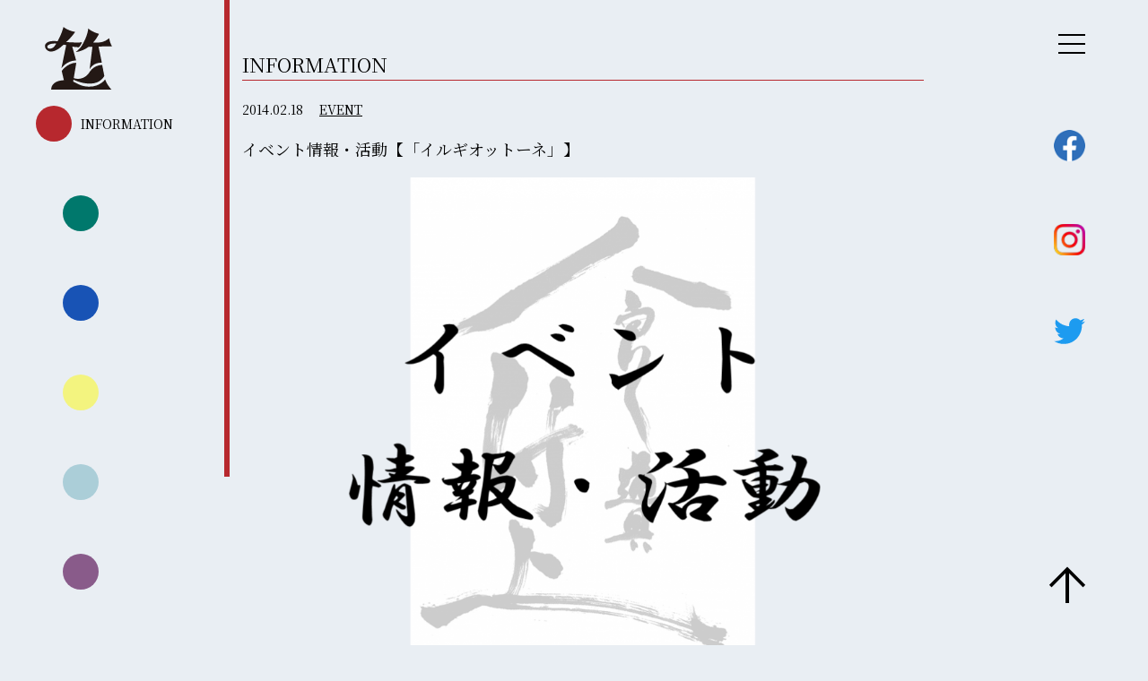

--- FILE ---
content_type: text/html; charset=UTF-8
request_url: https://kyototakegami.com/takegami_news/takegami_news-5164/
body_size: 7683
content:
<!DOCTYPE html>
<html lang="ja">
<head>
	<meta charset="utf-8">
	<meta http-equiv="X-UA-Compatible" content="IE=edge">
	<meta name="viewport" content="width=device-width, initial-scale=1, user-scalable=1">
	
	<meta name="Keywords" content="" />
	<meta name="Description" content="" />
	<Link rel="stylesheet" href="https://kyototakegami.com/app/wp-content/themes/kyototakegami2023/assets/css/reset.css">
	<link rel="stylesheet" href="https://kyototakegami.com/app/wp-content/themes/kyototakegami2023/style.css">
	<link href="https://kyototakegami.com/app/wp-content/themes/kyototakegami2023/assets/css/official.css?230317" rel="stylesheet" />
	<link rel="preconnect" href="https://fonts.googleapis.com">
	<link rel="preconnect" href="https://fonts.gstatic.com" crossorigin>
	<link href="https://fonts.googleapis.com/css2?family=Noto+Serif+JP:wght@400;500;600;700&display=swap" rel="stylesheet">
	<link rel="stylesheet" href="https://fonts.googleapis.com/css2?family=Material+Symbols+Outlined:opsz,wght,FILL,GRAD@48,400,0,0" />
	<link href="https://fonts.googleapis.com/icon?family=Material+Icons" rel="stylesheet">
	
		<!-- All in One SEO 4.5.7.3 - aioseo.com -->
		<title>イベント情報・活動【「イルギオットーネ」】 | 食道具 竹上</title>
		<meta name="robots" content="max-image-preview:large" />
		<link rel="canonical" href="https://kyototakegami.com/takegami_news/takegami_news-5164/" />
		<meta name="generator" content="All in One SEO (AIOSEO) 4.5.7.3" />
		<meta property="og:locale" content="ja_JP" />
		<meta property="og:site_name" content="食道具 竹上 |" />
		<meta property="og:type" content="article" />
		<meta property="og:title" content="イベント情報・活動【「イルギオットーネ」】 | 食道具 竹上" />
		<meta property="og:url" content="https://kyototakegami.com/takegami_news/takegami_news-5164/" />
		<meta property="article:published_time" content="2014-02-18T02:26:28+00:00" />
		<meta property="article:modified_time" content="2018-11-23T03:02:54+00:00" />
		<meta name="twitter:card" content="summary" />
		<meta name="twitter:title" content="イベント情報・活動【「イルギオットーネ」】 | 食道具 竹上" />
		<script type="application/ld+json" class="aioseo-schema">
			{"@context":"https:\/\/schema.org","@graph":[{"@type":"BreadcrumbList","@id":"https:\/\/kyototakegami.com\/takegami_news\/takegami_news-5164\/#breadcrumblist","itemListElement":[{"@type":"ListItem","@id":"https:\/\/kyototakegami.com\/#listItem","position":1,"name":"\u5bb6","item":"https:\/\/kyototakegami.com\/","nextItem":"https:\/\/kyototakegami.com\/takegami_news\/takegami_news-5164\/#listItem"},{"@type":"ListItem","@id":"https:\/\/kyototakegami.com\/takegami_news\/takegami_news-5164\/#listItem","position":2,"name":"\u30a4\u30d9\u30f3\u30c8\u60c5\u5831\u30fb\u6d3b\u52d5\u3010\u300c\u30a4\u30eb\u30ae\u30aa\u30c3\u30c8\u30fc\u30cd\u300d\u3011","previousItem":"https:\/\/kyototakegami.com\/#listItem"}]},{"@type":"Organization","@id":"https:\/\/kyototakegami.com\/#organization","name":"\u98df\u9053\u5177 \u7af9\u4e0a","url":"https:\/\/kyototakegami.com\/"},{"@type":"WebPage","@id":"https:\/\/kyototakegami.com\/takegami_news\/takegami_news-5164\/#webpage","url":"https:\/\/kyototakegami.com\/takegami_news\/takegami_news-5164\/","name":"\u30a4\u30d9\u30f3\u30c8\u60c5\u5831\u30fb\u6d3b\u52d5\u3010\u300c\u30a4\u30eb\u30ae\u30aa\u30c3\u30c8\u30fc\u30cd\u300d\u3011 | \u98df\u9053\u5177 \u7af9\u4e0a","inLanguage":"ja","isPartOf":{"@id":"https:\/\/kyototakegami.com\/#website"},"breadcrumb":{"@id":"https:\/\/kyototakegami.com\/takegami_news\/takegami_news-5164\/#breadcrumblist"},"image":{"@type":"ImageObject","url":"https:\/\/kyototakegami.com\/app\/wp-content\/uploads\/2018\/11\/\u30a4\u30d9\u30f3\u30c8\u60c5\u5831\u30fb\u6d3b\u52d5-e1542941700708.png","@id":"https:\/\/kyototakegami.com\/takegami_news\/takegami_news-5164\/#mainImage","width":800,"height":573},"primaryImageOfPage":{"@id":"https:\/\/kyototakegami.com\/takegami_news\/takegami_news-5164\/#mainImage"},"datePublished":"2014-02-18T11:26:28+09:00","dateModified":"2018-11-23T12:02:54+09:00"},{"@type":"WebSite","@id":"https:\/\/kyototakegami.com\/#website","url":"https:\/\/kyototakegami.com\/","name":"\u98df\u9053\u5177 \u7af9\u4e0a","inLanguage":"ja","publisher":{"@id":"https:\/\/kyototakegami.com\/#organization"}}]}
		</script>
		<!-- All in One SEO -->

<script type="text/javascript">
window._wpemojiSettings = {"baseUrl":"https:\/\/s.w.org\/images\/core\/emoji\/14.0.0\/72x72\/","ext":".png","svgUrl":"https:\/\/s.w.org\/images\/core\/emoji\/14.0.0\/svg\/","svgExt":".svg","source":{"concatemoji":"https:\/\/kyototakegami.com\/app\/wp-includes\/js\/wp-emoji-release.min.js?ver=6.3.7"}};
/*! This file is auto-generated */
!function(i,n){var o,s,e;function c(e){try{var t={supportTests:e,timestamp:(new Date).valueOf()};sessionStorage.setItem(o,JSON.stringify(t))}catch(e){}}function p(e,t,n){e.clearRect(0,0,e.canvas.width,e.canvas.height),e.fillText(t,0,0);var t=new Uint32Array(e.getImageData(0,0,e.canvas.width,e.canvas.height).data),r=(e.clearRect(0,0,e.canvas.width,e.canvas.height),e.fillText(n,0,0),new Uint32Array(e.getImageData(0,0,e.canvas.width,e.canvas.height).data));return t.every(function(e,t){return e===r[t]})}function u(e,t,n){switch(t){case"flag":return n(e,"\ud83c\udff3\ufe0f\u200d\u26a7\ufe0f","\ud83c\udff3\ufe0f\u200b\u26a7\ufe0f")?!1:!n(e,"\ud83c\uddfa\ud83c\uddf3","\ud83c\uddfa\u200b\ud83c\uddf3")&&!n(e,"\ud83c\udff4\udb40\udc67\udb40\udc62\udb40\udc65\udb40\udc6e\udb40\udc67\udb40\udc7f","\ud83c\udff4\u200b\udb40\udc67\u200b\udb40\udc62\u200b\udb40\udc65\u200b\udb40\udc6e\u200b\udb40\udc67\u200b\udb40\udc7f");case"emoji":return!n(e,"\ud83e\udef1\ud83c\udffb\u200d\ud83e\udef2\ud83c\udfff","\ud83e\udef1\ud83c\udffb\u200b\ud83e\udef2\ud83c\udfff")}return!1}function f(e,t,n){var r="undefined"!=typeof WorkerGlobalScope&&self instanceof WorkerGlobalScope?new OffscreenCanvas(300,150):i.createElement("canvas"),a=r.getContext("2d",{willReadFrequently:!0}),o=(a.textBaseline="top",a.font="600 32px Arial",{});return e.forEach(function(e){o[e]=t(a,e,n)}),o}function t(e){var t=i.createElement("script");t.src=e,t.defer=!0,i.head.appendChild(t)}"undefined"!=typeof Promise&&(o="wpEmojiSettingsSupports",s=["flag","emoji"],n.supports={everything:!0,everythingExceptFlag:!0},e=new Promise(function(e){i.addEventListener("DOMContentLoaded",e,{once:!0})}),new Promise(function(t){var n=function(){try{var e=JSON.parse(sessionStorage.getItem(o));if("object"==typeof e&&"number"==typeof e.timestamp&&(new Date).valueOf()<e.timestamp+604800&&"object"==typeof e.supportTests)return e.supportTests}catch(e){}return null}();if(!n){if("undefined"!=typeof Worker&&"undefined"!=typeof OffscreenCanvas&&"undefined"!=typeof URL&&URL.createObjectURL&&"undefined"!=typeof Blob)try{var e="postMessage("+f.toString()+"("+[JSON.stringify(s),u.toString(),p.toString()].join(",")+"));",r=new Blob([e],{type:"text/javascript"}),a=new Worker(URL.createObjectURL(r),{name:"wpTestEmojiSupports"});return void(a.onmessage=function(e){c(n=e.data),a.terminate(),t(n)})}catch(e){}c(n=f(s,u,p))}t(n)}).then(function(e){for(var t in e)n.supports[t]=e[t],n.supports.everything=n.supports.everything&&n.supports[t],"flag"!==t&&(n.supports.everythingExceptFlag=n.supports.everythingExceptFlag&&n.supports[t]);n.supports.everythingExceptFlag=n.supports.everythingExceptFlag&&!n.supports.flag,n.DOMReady=!1,n.readyCallback=function(){n.DOMReady=!0}}).then(function(){return e}).then(function(){var e;n.supports.everything||(n.readyCallback(),(e=n.source||{}).concatemoji?t(e.concatemoji):e.wpemoji&&e.twemoji&&(t(e.twemoji),t(e.wpemoji)))}))}((window,document),window._wpemojiSettings);
</script>
<style type="text/css">
img.wp-smiley,
img.emoji {
	display: inline !important;
	border: none !important;
	box-shadow: none !important;
	height: 1em !important;
	width: 1em !important;
	margin: 0 0.07em !important;
	vertical-align: -0.1em !important;
	background: none !important;
	padding: 0 !important;
}
</style>
	<link rel='stylesheet' id='wp-block-library-css' href='https://kyototakegami.com/app/wp-includes/css/dist/block-library/style.min.css?ver=6.3.7' type='text/css' media='all' />
<style id='classic-theme-styles-inline-css' type='text/css'>
/*! This file is auto-generated */
.wp-block-button__link{color:#fff;background-color:#32373c;border-radius:9999px;box-shadow:none;text-decoration:none;padding:calc(.667em + 2px) calc(1.333em + 2px);font-size:1.125em}.wp-block-file__button{background:#32373c;color:#fff;text-decoration:none}
</style>
<style id='global-styles-inline-css' type='text/css'>
body{--wp--preset--color--black: #000000;--wp--preset--color--cyan-bluish-gray: #abb8c3;--wp--preset--color--white: #ffffff;--wp--preset--color--pale-pink: #f78da7;--wp--preset--color--vivid-red: #cf2e2e;--wp--preset--color--luminous-vivid-orange: #ff6900;--wp--preset--color--luminous-vivid-amber: #fcb900;--wp--preset--color--light-green-cyan: #7bdcb5;--wp--preset--color--vivid-green-cyan: #00d084;--wp--preset--color--pale-cyan-blue: #8ed1fc;--wp--preset--color--vivid-cyan-blue: #0693e3;--wp--preset--color--vivid-purple: #9b51e0;--wp--preset--gradient--vivid-cyan-blue-to-vivid-purple: linear-gradient(135deg,rgba(6,147,227,1) 0%,rgb(155,81,224) 100%);--wp--preset--gradient--light-green-cyan-to-vivid-green-cyan: linear-gradient(135deg,rgb(122,220,180) 0%,rgb(0,208,130) 100%);--wp--preset--gradient--luminous-vivid-amber-to-luminous-vivid-orange: linear-gradient(135deg,rgba(252,185,0,1) 0%,rgba(255,105,0,1) 100%);--wp--preset--gradient--luminous-vivid-orange-to-vivid-red: linear-gradient(135deg,rgba(255,105,0,1) 0%,rgb(207,46,46) 100%);--wp--preset--gradient--very-light-gray-to-cyan-bluish-gray: linear-gradient(135deg,rgb(238,238,238) 0%,rgb(169,184,195) 100%);--wp--preset--gradient--cool-to-warm-spectrum: linear-gradient(135deg,rgb(74,234,220) 0%,rgb(151,120,209) 20%,rgb(207,42,186) 40%,rgb(238,44,130) 60%,rgb(251,105,98) 80%,rgb(254,248,76) 100%);--wp--preset--gradient--blush-light-purple: linear-gradient(135deg,rgb(255,206,236) 0%,rgb(152,150,240) 100%);--wp--preset--gradient--blush-bordeaux: linear-gradient(135deg,rgb(254,205,165) 0%,rgb(254,45,45) 50%,rgb(107,0,62) 100%);--wp--preset--gradient--luminous-dusk: linear-gradient(135deg,rgb(255,203,112) 0%,rgb(199,81,192) 50%,rgb(65,88,208) 100%);--wp--preset--gradient--pale-ocean: linear-gradient(135deg,rgb(255,245,203) 0%,rgb(182,227,212) 50%,rgb(51,167,181) 100%);--wp--preset--gradient--electric-grass: linear-gradient(135deg,rgb(202,248,128) 0%,rgb(113,206,126) 100%);--wp--preset--gradient--midnight: linear-gradient(135deg,rgb(2,3,129) 0%,rgb(40,116,252) 100%);--wp--preset--font-size--small: 13px;--wp--preset--font-size--medium: 20px;--wp--preset--font-size--large: 36px;--wp--preset--font-size--x-large: 42px;--wp--preset--spacing--20: 0.44rem;--wp--preset--spacing--30: 0.67rem;--wp--preset--spacing--40: 1rem;--wp--preset--spacing--50: 1.5rem;--wp--preset--spacing--60: 2.25rem;--wp--preset--spacing--70: 3.38rem;--wp--preset--spacing--80: 5.06rem;--wp--preset--shadow--natural: 6px 6px 9px rgba(0, 0, 0, 0.2);--wp--preset--shadow--deep: 12px 12px 50px rgba(0, 0, 0, 0.4);--wp--preset--shadow--sharp: 6px 6px 0px rgba(0, 0, 0, 0.2);--wp--preset--shadow--outlined: 6px 6px 0px -3px rgba(255, 255, 255, 1), 6px 6px rgba(0, 0, 0, 1);--wp--preset--shadow--crisp: 6px 6px 0px rgba(0, 0, 0, 1);}:where(.is-layout-flex){gap: 0.5em;}:where(.is-layout-grid){gap: 0.5em;}body .is-layout-flow > .alignleft{float: left;margin-inline-start: 0;margin-inline-end: 2em;}body .is-layout-flow > .alignright{float: right;margin-inline-start: 2em;margin-inline-end: 0;}body .is-layout-flow > .aligncenter{margin-left: auto !important;margin-right: auto !important;}body .is-layout-constrained > .alignleft{float: left;margin-inline-start: 0;margin-inline-end: 2em;}body .is-layout-constrained > .alignright{float: right;margin-inline-start: 2em;margin-inline-end: 0;}body .is-layout-constrained > .aligncenter{margin-left: auto !important;margin-right: auto !important;}body .is-layout-constrained > :where(:not(.alignleft):not(.alignright):not(.alignfull)){max-width: var(--wp--style--global--content-size);margin-left: auto !important;margin-right: auto !important;}body .is-layout-constrained > .alignwide{max-width: var(--wp--style--global--wide-size);}body .is-layout-flex{display: flex;}body .is-layout-flex{flex-wrap: wrap;align-items: center;}body .is-layout-flex > *{margin: 0;}body .is-layout-grid{display: grid;}body .is-layout-grid > *{margin: 0;}:where(.wp-block-columns.is-layout-flex){gap: 2em;}:where(.wp-block-columns.is-layout-grid){gap: 2em;}:where(.wp-block-post-template.is-layout-flex){gap: 1.25em;}:where(.wp-block-post-template.is-layout-grid){gap: 1.25em;}.has-black-color{color: var(--wp--preset--color--black) !important;}.has-cyan-bluish-gray-color{color: var(--wp--preset--color--cyan-bluish-gray) !important;}.has-white-color{color: var(--wp--preset--color--white) !important;}.has-pale-pink-color{color: var(--wp--preset--color--pale-pink) !important;}.has-vivid-red-color{color: var(--wp--preset--color--vivid-red) !important;}.has-luminous-vivid-orange-color{color: var(--wp--preset--color--luminous-vivid-orange) !important;}.has-luminous-vivid-amber-color{color: var(--wp--preset--color--luminous-vivid-amber) !important;}.has-light-green-cyan-color{color: var(--wp--preset--color--light-green-cyan) !important;}.has-vivid-green-cyan-color{color: var(--wp--preset--color--vivid-green-cyan) !important;}.has-pale-cyan-blue-color{color: var(--wp--preset--color--pale-cyan-blue) !important;}.has-vivid-cyan-blue-color{color: var(--wp--preset--color--vivid-cyan-blue) !important;}.has-vivid-purple-color{color: var(--wp--preset--color--vivid-purple) !important;}.has-black-background-color{background-color: var(--wp--preset--color--black) !important;}.has-cyan-bluish-gray-background-color{background-color: var(--wp--preset--color--cyan-bluish-gray) !important;}.has-white-background-color{background-color: var(--wp--preset--color--white) !important;}.has-pale-pink-background-color{background-color: var(--wp--preset--color--pale-pink) !important;}.has-vivid-red-background-color{background-color: var(--wp--preset--color--vivid-red) !important;}.has-luminous-vivid-orange-background-color{background-color: var(--wp--preset--color--luminous-vivid-orange) !important;}.has-luminous-vivid-amber-background-color{background-color: var(--wp--preset--color--luminous-vivid-amber) !important;}.has-light-green-cyan-background-color{background-color: var(--wp--preset--color--light-green-cyan) !important;}.has-vivid-green-cyan-background-color{background-color: var(--wp--preset--color--vivid-green-cyan) !important;}.has-pale-cyan-blue-background-color{background-color: var(--wp--preset--color--pale-cyan-blue) !important;}.has-vivid-cyan-blue-background-color{background-color: var(--wp--preset--color--vivid-cyan-blue) !important;}.has-vivid-purple-background-color{background-color: var(--wp--preset--color--vivid-purple) !important;}.has-black-border-color{border-color: var(--wp--preset--color--black) !important;}.has-cyan-bluish-gray-border-color{border-color: var(--wp--preset--color--cyan-bluish-gray) !important;}.has-white-border-color{border-color: var(--wp--preset--color--white) !important;}.has-pale-pink-border-color{border-color: var(--wp--preset--color--pale-pink) !important;}.has-vivid-red-border-color{border-color: var(--wp--preset--color--vivid-red) !important;}.has-luminous-vivid-orange-border-color{border-color: var(--wp--preset--color--luminous-vivid-orange) !important;}.has-luminous-vivid-amber-border-color{border-color: var(--wp--preset--color--luminous-vivid-amber) !important;}.has-light-green-cyan-border-color{border-color: var(--wp--preset--color--light-green-cyan) !important;}.has-vivid-green-cyan-border-color{border-color: var(--wp--preset--color--vivid-green-cyan) !important;}.has-pale-cyan-blue-border-color{border-color: var(--wp--preset--color--pale-cyan-blue) !important;}.has-vivid-cyan-blue-border-color{border-color: var(--wp--preset--color--vivid-cyan-blue) !important;}.has-vivid-purple-border-color{border-color: var(--wp--preset--color--vivid-purple) !important;}.has-vivid-cyan-blue-to-vivid-purple-gradient-background{background: var(--wp--preset--gradient--vivid-cyan-blue-to-vivid-purple) !important;}.has-light-green-cyan-to-vivid-green-cyan-gradient-background{background: var(--wp--preset--gradient--light-green-cyan-to-vivid-green-cyan) !important;}.has-luminous-vivid-amber-to-luminous-vivid-orange-gradient-background{background: var(--wp--preset--gradient--luminous-vivid-amber-to-luminous-vivid-orange) !important;}.has-luminous-vivid-orange-to-vivid-red-gradient-background{background: var(--wp--preset--gradient--luminous-vivid-orange-to-vivid-red) !important;}.has-very-light-gray-to-cyan-bluish-gray-gradient-background{background: var(--wp--preset--gradient--very-light-gray-to-cyan-bluish-gray) !important;}.has-cool-to-warm-spectrum-gradient-background{background: var(--wp--preset--gradient--cool-to-warm-spectrum) !important;}.has-blush-light-purple-gradient-background{background: var(--wp--preset--gradient--blush-light-purple) !important;}.has-blush-bordeaux-gradient-background{background: var(--wp--preset--gradient--blush-bordeaux) !important;}.has-luminous-dusk-gradient-background{background: var(--wp--preset--gradient--luminous-dusk) !important;}.has-pale-ocean-gradient-background{background: var(--wp--preset--gradient--pale-ocean) !important;}.has-electric-grass-gradient-background{background: var(--wp--preset--gradient--electric-grass) !important;}.has-midnight-gradient-background{background: var(--wp--preset--gradient--midnight) !important;}.has-small-font-size{font-size: var(--wp--preset--font-size--small) !important;}.has-medium-font-size{font-size: var(--wp--preset--font-size--medium) !important;}.has-large-font-size{font-size: var(--wp--preset--font-size--large) !important;}.has-x-large-font-size{font-size: var(--wp--preset--font-size--x-large) !important;}
.wp-block-navigation a:where(:not(.wp-element-button)){color: inherit;}
:where(.wp-block-post-template.is-layout-flex){gap: 1.25em;}:where(.wp-block-post-template.is-layout-grid){gap: 1.25em;}
:where(.wp-block-columns.is-layout-flex){gap: 2em;}:where(.wp-block-columns.is-layout-grid){gap: 2em;}
.wp-block-pullquote{font-size: 1.5em;line-height: 1.6;}
</style>
<link rel='stylesheet' id='fancybox-css' href='https://kyototakegami.com/app/wp-content/plugins/easy-fancybox/fancybox/1.5.4/jquery.fancybox.min.css?ver=6.3.7' type='text/css' media='screen' />
<script type='text/javascript' src='https://kyototakegami.com/app/wp-includes/js/jquery/jquery.min.js?ver=3.7.0' id='jquery-core-js'></script>
<script type='text/javascript' src='https://kyototakegami.com/app/wp-includes/js/jquery/jquery-migrate.min.js?ver=3.4.1' id='jquery-migrate-js'></script>
<link rel="https://api.w.org/" href="https://kyototakegami.com/wp-json/" /><link rel="EditURI" type="application/rsd+xml" title="RSD" href="https://kyototakegami.com/app/xmlrpc.php?rsd" />
<meta name="generator" content="WordPress 6.3.7" />
<link rel='shortlink' href='https://kyototakegami.com/?p=5164' />
<link rel="alternate" type="application/json+oembed" href="https://kyototakegami.com/wp-json/oembed/1.0/embed?url=https%3A%2F%2Fkyototakegami.com%2Ftakegami_news%2Ftakegami_news-5164%2F" />
<link rel="alternate" type="text/xml+oembed" href="https://kyototakegami.com/wp-json/oembed/1.0/embed?url=https%3A%2F%2Fkyototakegami.com%2Ftakegami_news%2Ftakegami_news-5164%2F&#038;format=xml" />
</head>
<body data-rsssl=1 id="top">
<div id="switchBtnArea">
	<div class="menu_btn">
		<a href="javascript:void(0);" class="switchBtn"><span></span><span></span><span></span></a>
	</div>
</div>
<div class="sp_logo"><h1><a href="https://kyototakegami.com"><svg id="_レイヤー_2" xmlns="http://www.w3.org/2000/svg" width="75px" height="70px" viewBox="0 0 75 70.27"><defs><style>.cls-1{fill:#231815;}</style></defs><g id="_レイヤー_1-2"><g><path class="cls-1" d="M34.4,28.25s7.4-.62,14.35-5.88c1.44-.01,2.91-.04,4.37-.07l-3.11,25.04c3.3-5.18,7.13-7.1,13.63-7.34l-3.67-17.9c3.75-.13,6.63-.26,7.29-.27,4.88-.02,7.74,0,7.74,0-2.82-5.19-3.06-9.25-3.06-9.25,0,0-2.42,2.05-4.75,3.16-4.43,2.1-7.93,1.93-13.32,1.85,4.6-5.13,6.58-9.89,6.58-9.89,0,0-1.79-.1-6.24-2.17-4.25-1.98-5.79-3.85-5.79-3.85,0,0-.31,6.67-4.71,14.74-3.12,6.42-4.86,8.19-9.32,11.84Z"/><path class="cls-1" d="M21.01,19.94c.96,.14,1.86,.32,2.74,.5l-5.37,26.07c3.01-4.64,9.42-9.01,16.52-8.86l-4.41-15.63c2.04,.44,4.15,.76,6.56,.76h.96s1.62-1.85,2.39-3.23c.68-1.22,1.1-2.13,1.12-2.16-7.84,.21-10.23,.09-17.81-.38,6.77-6.01,10.09-11.47,10.09-11.47,0,0-2.88-.2-7.11-1.99-3.96-1.67-6.04-3.55-6.04-3.55,0,0-1.14,6.24-6.48,16.01-1.03-.01-2.54-.1-3.36-.13-14.17-.58-12.51,9.66-5.89,11.52,0,0,5.57,2.11,14.47-6.23,.5-.47,1.09-.82,1.6-1.22Zm-12.48,3.67c-1.63,.91-4.39,1.26-5.39-.03-1.66-2.12,.74-3.54,2.9-4.32,1.27-.46,3.34-.56,4.68-.62,.45-.02,1.13,.03,1.98,.12-1.9,2.7-2.66,4.01-4.16,4.85Z"/><path class="cls-1" d="M67.34,58.8s-5.66,8.53-18.53,8.16c-8.82-.25-12.22-3.58-17.26-5.65l.37-2.23c3.6,1.8,9.73,4.18,17.53,4.48,12.76,.5,17-8.62,17-8.62l-2.43-12.24c-.09,0-.07,0-.16,0-5.68,0-11.3,3.48-14.01,8.02-2.71,4.55-7.67,7.59-13.35,7.49-1.28-.02-2.86-.38-4.3-.81l2.86-17.15c-.1,0-.2,0-.3,0-6.39,0-12.95,4.66-16,9.2l2.4,10.28c-15.05,.7-14.15,10.53-14.15,10.53H74.38s-1.58-1.73-3.76-4.87c-2.01-2.9-3.28-6.6-3.28-6.6Z"/></g></g></svg></a></h1></div>
<nav>
	<ul class="g_menu">
		<li class="logo"><h1><a href="https://kyototakegami.com"><svg id="_レイヤー_2" xmlns="http://www.w3.org/2000/svg" width="75px" height="70px" viewBox="0 0 75 70.27"><defs><style>.cls-1{fill:#231815;}</style></defs><g id="_レイヤー_1-2"><g><path class="cls-1" d="M34.4,28.25s7.4-.62,14.35-5.88c1.44-.01,2.91-.04,4.37-.07l-3.11,25.04c3.3-5.18,7.13-7.1,13.63-7.34l-3.67-17.9c3.75-.13,6.63-.26,7.29-.27,4.88-.02,7.74,0,7.74,0-2.82-5.19-3.06-9.25-3.06-9.25,0,0-2.42,2.05-4.75,3.16-4.43,2.1-7.93,1.93-13.32,1.85,4.6-5.13,6.58-9.89,6.58-9.89,0,0-1.79-.1-6.24-2.17-4.25-1.98-5.79-3.85-5.79-3.85,0,0-.31,6.67-4.71,14.74-3.12,6.42-4.86,8.19-9.32,11.84Z"/><path class="cls-1" d="M21.01,19.94c.96,.14,1.86,.32,2.74,.5l-5.37,26.07c3.01-4.64,9.42-9.01,16.52-8.86l-4.41-15.63c2.04,.44,4.15,.76,6.56,.76h.96s1.62-1.85,2.39-3.23c.68-1.22,1.1-2.13,1.12-2.16-7.84,.21-10.23,.09-17.81-.38,6.77-6.01,10.09-11.47,10.09-11.47,0,0-2.88-.2-7.11-1.99-3.96-1.67-6.04-3.55-6.04-3.55,0,0-1.14,6.24-6.48,16.01-1.03-.01-2.54-.1-3.36-.13-14.17-.58-12.51,9.66-5.89,11.52,0,0,5.57,2.11,14.47-6.23,.5-.47,1.09-.82,1.6-1.22Zm-12.48,3.67c-1.63,.91-4.39,1.26-5.39-.03-1.66-2.12,.74-3.54,2.9-4.32,1.27-.46,3.34-.56,4.68-.62,.45-.02,1.13,.03,1.98,.12-1.9,2.7-2.66,4.01-4.16,4.85Z"/><path class="cls-1" d="M67.34,58.8s-5.66,8.53-18.53,8.16c-8.82-.25-12.22-3.58-17.26-5.65l.37-2.23c3.6,1.8,9.73,4.18,17.53,4.48,12.76,.5,17-8.62,17-8.62l-2.43-12.24c-.09,0-.07,0-.16,0-5.68,0-11.3,3.48-14.01,8.02-2.71,4.55-7.67,7.59-13.35,7.49-1.28-.02-2.86-.38-4.3-.81l2.86-17.15c-.1,0-.2,0-.3,0-6.39,0-12.95,4.66-16,9.2l2.4,10.28c-15.05,.7-14.15,10.53-14.15,10.53H74.38s-1.58-1.73-3.76-4.87c-2.01-2.9-3.28-6.6-3.28-6.6Z"/></g></g></svg></a></h1></li>
		<li class="information ov"><a href="https://kyototakegami.com#information"><span class="en">INFORMATION</span></a></li>
		<li class="about"><a href="https://kyototakegami.com#about"><span class="en">ABOUT</span></a></li>
		<li class="serendipity"><a href="https://kyototakegami.com#serendipity"><span class="en">SERENDIPITY</span></a></li>
		<li class="shop"><a href="https://kyototakegami.com#shop"><span class="en">SHOP</span></a></li>
		<li class=""><a href="https://kyototakegami.com/contact/"><span class="en">CONTACT</span></a></li>
		<li><a href="https://kyototakegami.com/shop/" target="_blank"><span class="en">ONLINE STORE</span></a></li>
	</ul>
	<div class="sns_area">
		<ul>
			<li><a href="https://www.facebook.com/takegami.kyoto/" target="_blank"><span class="en">Facebook</span><img src="https://kyototakegami.com/app/wp-content/themes/kyototakegami2023/assets/image/common/fb.png" srcset="https://kyototakegami.com/app/wp-content/themes/kyototakegami2023/assets/image/common/fb.png 1x, https://kyototakegami.com/app/wp-content/themes/kyototakegami2023/assets/image/common/fb@2x.png 2x" alt="FACEBOOK"></a></li>
			<li><a href="https://www.instagram.com/takegami_kyoto/?hl=ja" target="_blank"><span class="en">Instagram</span><img src="https://kyototakegami.com/app/wp-content/themes/kyototakegami2023/assets/image/common/insta.png" srcset="https://kyototakegami.com/app/wp-content/themes/kyototakegami2023/assets/image/common/insta.png 1x, https://kyototakegami.com/app/wp-content/themes/kyototakegami2023/assets/image/common/insta@2x.png 2x" alt="Instagram"></a></li>
			<li><a href="https://twitter.com/takegami_kyoto" target="_blank"><span class="en">Twitter</span><img src="https://kyototakegami.com/app/wp-content/themes/kyototakegami2023/assets/image/common/tw.svg" alt="Twitter"></a></li>
		</ul>
	</div>
</nav>
<div class="slide_nav">
	<div class="slide_nav_wrap">
		<div class="nav_title first_margin"><span class="en">CATEGORY</span></div>
		<ul class="g_menu">
			<li class="logo"><h1><img src="https://kyototakegami.com/app/wp-content/themes/kyototakegami2023/assets/image/common/logo.svg" alt="食道具 竹上"></h1></li>
			<li class="information"><a href="https://kyototakegami.com#information"><span class="en">INFORMATION</span></a></li>
			<li class="about"><a href="https://kyototakegami.com#about"><span class="en">ABOUT</span></a></li>
			<li class="serendipity"><a href="https://kyototakegami.com#serendipity"><span class="en">SERENDIPITY</span></a></li>
			<li class="shop"><a href="https://kyototakegami.com#shop"><span class="en">SHOP</span></a></li>
			<li><a href="https://kyototakegami.com/contact/"><span class="en">CONTACT</span></a></li>
			<li><a href="https://kyototakegami.com/shop/" target="_blank"><span class="en">ONLINE STORE</span></a></li>
		</ul>
		<div class="nav_title"><span class="en">SNS</span></div>
		<div class="sns_area">
			<ul>
				<li><a href="https://www.facebook.com/takegami.kyoto/" target="_blank"><img src="https://kyototakegami.com/app/wp-content/themes/kyototakegami2023/assets/image/common/fb.png" srcset="https://kyototakegami.com/app/wp-content/themes/kyototakegami2023/assets/image/common/fb.png 1x, https://kyototakegami.com/app/wp-content/themes/kyototakegami2023/assets/image/common/fb@2x.png 2x" alt="FACEBOOK"><span class="en">Facebook</span></a></li>
				<li><a href="https://www.instagram.com/takegami_kyoto/?hl=ja" target="_blank"><img src="https://kyototakegami.com/app/wp-content/themes/kyototakegami2023/assets/image/common/insta.png" srcset="https://kyototakegami.com/app/wp-content/themes/kyototakegami2023/assets/image/common/insta.png 1x, https://kyototakegami.com/app/wp-content/themes/kyototakegami2023/assets/image/common/insta@2x.png 2x" alt="Instagram"><span class="en">Instagram</span></a></li>
				<li><a href="https://twitter.com/takegami_kyoto" target="_blank"><img src="https://kyototakegami.com/app/wp-content/themes/kyototakegami2023/assets/image/common/tw.svg" alt="Twitter"><span class="en">Twitter</span></a></li>
			</ul>
		</div>
	</div>
</div>
<section id="information">
	<div class="sticky"></div>
	<div class="container">
		<h2 class="title"><span class="en">INFORMATION</span></h2>
		<div class="info_detail_area">
				<div class="cate_data">
					<div class="cate">
						<span class="data">2014.02.18</span>　
<a href="https://kyototakegami.com/takegami_news_categories/event/">EVENT</a>					</div>
				</div>
				<h3>イベント情報・活動【「イルギオットーネ」】</h3>
				<div class="img_area"><img src="https://kyototakegami.com/app/wp-content/uploads/2018/11/イベント情報・活動-1024x734.png"></div>
				<p>2014年2月18日</p>
<p>京都「イルギオットーネ」調理場にて、庖丁研ぎセミナー実施。</p>

		</div>
		<div class="more"><a href="https://kyototakegami.com/all_news/">BACK TO LIST</a></div>
	</div>
</section>

<footer>
	<div class="footer_area">
		<ul class="footer_menu">
			<li><a href="https://kyototakegami.com#information">INFORMATION</a></li>
			<li><a href="https://kyototakegami.com#about">ABOUT</a></li>
			<li><a href="https://kyototakegami.com#serendipity">SERENDIPITY</a></li>
			<li><a href="https://kyototakegami.com#shop">SHOP</a></li>
			<li><a href="https://kyototakegami.com/contact/">CONTACT</a></li>
			<li><a href="https://kyototakegami.com/shop/" target="_blank">ONLINE STORE</a></li>
		</ul>
		<ul class="footer_sns">
			<li><a href="https://www.facebook.com/takegami.kyoto/" target="_blank"><img src="https://kyototakegami.com/app/wp-content/themes/kyototakegami2023/assets/image/common/fb.png" srcset="https://kyototakegami.com/app/wp-content/themes/kyototakegami2023/assets/image/common/fb.png 1x, https://kyototakegami.com/app/wp-content/themes/kyototakegami2023/assets/image/common/fb@2x.png 2x" alt="FACEBOOK"></a></li>
			<li><a href="https://www.instagram.com/takegami_kyoto/?hl=ja" target="_blank"><img src="https://kyototakegami.com/app/wp-content/themes/kyototakegami2023/assets/image/common/insta.png" srcset="https://kyototakegami.com/app/wp-content/themes/kyototakegami2023/assets/image/common/insta.png 1x, https://kyototakegami.com/app/wp-content/themes/kyototakegami2023/assets/image/common/insta@2x.png 2x" alt="Instagram"></a></li>
			<li><a href="https://twitter.com/takegami_kyoto" target="_blank"><img src="https://kyototakegami.com/app/wp-content/themes/kyototakegami2023/assets/image/common/tw.svg" alt="Twitter"></a></li>
		</ul>
		<div class="copyright">© 2022 TAKEGAMI Corp.</div>
	</div>
</footer>
<div class="overray"></div>
<div class="go_top"><a href="#top"><span class="material-symbols-outlined">arrow_upward</span></a></div>
<script type="text/javascript" src="https://ajax.googleapis.com/ajax/libs/jquery/1.11.3/jquery.min.js"></script>
<script src="//cdnjs.cloudflare.com/ajax/libs/jquery-infinitescroll/2.1.0/jquery.infinitescroll.min.js"></script>
<script async defer type="text/javascript" src="https://kyototakegami.com/app/wp-content/themes/kyototakegami2023/assets/js/common.js"></script>
<script src="https://kyototakegami.com/app/wp-content/themes/kyototakegami2023/assets/slick/slick.js" type="text/javascript" charset="utf-8"></script>
<script src="https://kyototakegami.com/app/wp-content/themes/kyototakegami2023/assets/js/slide.js" type="text/javascript" charset="utf-8"></script>
<script src="https://kyototakegami.com/app/wp-content/themes/kyototakegami2023/assets/js/official.js" type="text/javascript" charset="utf-8"></script>
<script type='text/javascript' src='https://kyototakegami.com/app/wp-content/plugins/easy-fancybox/fancybox/1.5.4/jquery.fancybox.min.js?ver=6.3.7' id='jquery-fancybox-js'></script>
<script id="jquery-fancybox-js-after" type="text/javascript">
var fb_timeout, fb_opts={'overlayShow':true,'hideOnOverlayClick':true,'showCloseButton':true,'margin':20,'enableEscapeButton':true,'autoScale':true };
if(typeof easy_fancybox_handler==='undefined'){
var easy_fancybox_handler=function(){
jQuery([".nolightbox","a.wp-block-fileesc_html__button","a.pin-it-button","a[href*='pinterest.com\/pin\/create']","a[href*='facebook.com\/share']","a[href*='twitter.com\/share']"].join(',')).addClass('nofancybox');
jQuery('a.fancybox-close').on('click',function(e){e.preventDefault();jQuery.fancybox.close()});
/* IMG */
var fb_IMG_select=jQuery('a[href*=".jpg" i]:not(.nofancybox,li.nofancybox>a),area[href*=".jpg" i]:not(.nofancybox),a[href*=".png" i]:not(.nofancybox,li.nofancybox>a),area[href*=".png" i]:not(.nofancybox),a[href*=".webp" i]:not(.nofancybox,li.nofancybox>a),area[href*=".webp" i]:not(.nofancybox),a[href*=".jpeg" i]:not(.nofancybox,li.nofancybox>a),area[href*=".jpeg" i]:not(.nofancybox)');
fb_IMG_select.addClass('fancybox image');
var fb_IMG_sections=jQuery('.gallery,.wp-block-gallery,.tiled-gallery,.wp-block-jetpack-tiled-gallery');
fb_IMG_sections.each(function(){jQuery(this).find(fb_IMG_select).attr('rel','gallery-'+fb_IMG_sections.index(this));});
jQuery('a.fancybox,area.fancybox,.fancybox>a').each(function(){jQuery(this).fancybox(jQuery.extend(true,{},fb_opts,{'transitionIn':'elastic','transitionOut':'elastic','opacity':false,'hideOnContentClick':false,'titleShow':true,'titlePosition':'over','titleFromAlt':true,'showNavArrows':true,'enableKeyboardNav':true,'cyclic':false}))});
};};
var easy_fancybox_auto=function(){setTimeout(function(){jQuery('a#fancybox-auto,#fancybox-auto>a').first().trigger('click')},1000);};
jQuery(easy_fancybox_handler);jQuery(document).on('post-load',easy_fancybox_handler);
jQuery(easy_fancybox_auto);
</script>
<script type='text/javascript' src='https://kyototakegami.com/app/wp-content/plugins/easy-fancybox/vendor/jquery.easing.min.js?ver=1.4.1' id='jquery-easing-js'></script>
<script type='text/javascript' src='https://kyototakegami.com/app/wp-content/plugins/easy-fancybox/vendor/jquery.mousewheel.min.js?ver=3.1.13' id='jquery-mousewheel-js'></script>
</body>
</html>


--- FILE ---
content_type: text/css
request_url: https://kyototakegami.com/app/wp-content/themes/kyototakegami2023/style.css
body_size: 2361
content:
/*
Theme Name: kyototakegami2023
*/

@charset "utf-8";
htlm{
	overflow:auto;
}

body{
	color:#000;
	font-size:12px;
	line-height:24px;
	font-family:'Noto Serif JP',"游ゴシック体","Yu Gothic",YuGothic,"ヒラギノ角ゴシック Pro","Hiragino Kaku Gothic Pro","Quicksand","メイリオ",Meiryo,Osaka,"ＭＳ Ｐゴシック","MS PGothic",sans-serif;
	word-break:break-word;
	background-color:#e9eef3;
}

body.on{
/*	overflow:hidden;*/
}

ul{
	letter-spacing: -.40em; /* 文字間を詰めて隙間を削除する */
}

li{
	letter-spacing: normal; /* 文字間を通常に戻す */
}
a {
	color:#000;
	text-decoration:none;
}

img{
	max-width:100%;
}

.clear{
	clear:both;
}

.clearfix_af:after{
	content: "";
	display: block; 
	height: 0; 
	font-size:0;    
	clear: both; 
	visibility:hidden;
}

.clearfix_bf:before{
	content: "";
	display: block; 
	height: 0; 
	font-size:0;    
	clear: both; 
	visibility:hidden;
}
.clearfix_af ,.clearfix_bf{
	display: inline-block;
} 
/* Hides from IE Mac */
* html .clearfix_af{
	height: 1%;
}
.clearfix_af ,.clearfix_bf{
	display:block;
}

/* End Hack */

body.text_w .sns_area ul li a span.en {
	color:#fff;
}

body.text_w #switchBtnArea .switchBtn span{
	background-color:#fff;
}

body.text_w .cls-1{
	fill:#fff;
}

body.text_w .go_top a{
	color:#fff;
}

body.text_w .cart a{
	color:#fff;
}

body.text_w .login a{
	color:#fff;
}


#switchBtnArea{
	position: fixed;
	z-index:999999;
	top: 30px;
	right:30px;
}

#switchBtnArea .menu_btn{
	height:40px;
	width:40px;
	transition:all 0.4s;
}

#switchBtnArea .menu_btn.on{
	background-color:#fff;
}

#switchBtnArea .switchBtn {
	width: 30px;
	height: 24px;
	display: block;
	z-index:999999;
	position: absolute;
	top: 8px;
	left: 5px;
}

#switchBtnArea .switchBtn span {
	height: 2px;
	display: block;
	position: absolute;
	background-color: #000;
	transition: transform 0.2s linear;
}

#switchBtnArea .switchBtn.btnClose span {background-color: #fff;}


#switchBtnArea .switchBtn span:nth-of-type(1) {top:0px;transform: rotate(0);width:30px;}
#switchBtnArea .switchBtn span:nth-of-type(2) {top:20px;transform: scale(1);width:30px;}
#switchBtnArea .switchBtn span:nth-of-type(3) {top:10px;transform: rotate(0);width:30px;}

#switchBtnArea .switchBtn.btnClose span:nth-of-type(1) {top:12px;transform: rotate(-45deg);width:30px;}
#switchBtnArea .switchBtn.btnClose span:nth-of-type(2) {transform: scale(0);}
#switchBtnArea .switchBtn.btnClose span:nth-of-type(3) {top:12px;transform: rotate(45deg);width:30px;}
.slide_area{
	height: 100vh;
}
.slide_area div {
	background:no-repeat center center;
	background-size: cover;
	margin: 0;
	height: 100vh;
}

.slide_area .slick-dots {
	bottom: 4%;
	z-index: +1;
	width: 320px;
	left: 0;
	right: 0;
	margin: auto;
}

.slick-dots li{
	height:5px;
	width:12.5%;
	margin:0;
}

.slick-dots li button{
	height:5px;
	width:40px;
	background-color:#fff;
}

.slick-dots li.slick-active button{
	background-color:#000;
}

.slick-dots li button:before{
	display:none;
}

.slick-next {
	right: 65px;
	bottom: 90px;
	top:unset;
}

.slick-prev{
	right: 235px;
	bottom: 90px;
	left:unset;
	top:unset;
	z-index:9;
}

.slick-prev:before {
	font-family: 'Material Icons';
	content: "\e5cb";
	font-size: 36px;
}

.slick-next:before{
	font-family: 'Material Icons';
	content: "\e5cc";
	font-size: 36px;
}

.sns_area{
	position:fixed;
	right:70px;
/*	top:calc(((100vh - 430px) / 6) + 130px);*/
	top:145px;
	z-index:9;
	text-align:right;
}

.sns_area ul li{
/*	margin-bottom:calc((100vh - 430px) / 6);*/
	margin-bottom:70px;
	margin-right:0;
	transition:all 0.4s;
}

nav .sns_area ul li.on{
	margin-right:-20px;
	transition:all 0.4s;
}

.sns_area ul li a{
	font-size:14px;
}

.sns_area ul li img{
	width:35px;
	vertical-align:middle;
}

.sns_area ul li a span.en {
	margin-right: 20px;
	font-size: 14px !important;
}

.sns_area ul li.on a span {
	display:inline;
}


ul.footer_sns{
	display: flex;
	flex-wrap: wrap;
	justify-content:space-between;
	max-width:300px;
	margin:40px auto 0 auto;
}

ul.footer_sns li img{
	width:35px;
}

.copyright{
	margin-top:20px;
	font-size:10px;
	text-align:center;
}

.go_top{
	position:fixed;
	bottom:30px;
	right:30px;
	z-index: 9;
}

.overray{
	width:100%;
	height:100vh;
	position:fixed;
	top:0;
	left:0;
	z-index:1;
	display:none;
}
.overray.on{
	display:block;
}

.pagination{
	text-align:center;
	font-size:12px;
	margin:20px 0;
	border-top: solid 1px #000;
	padding-top: 20px;
}

.pagination ul{
	display: flex;
	flex-wrap: wrap;
	justify-content:center;
}

.pagination ul li{
	font-size:12px;
	margin-right:1em;
}

.pagination ul li .current{
	border-bottom:solid 1px #000;
}

.pagination ul li a{
	font-size:12px;
}

.line_area{
	position:absolute;
	right:100px;
	bottom:100px;
	width:100px;
	height:2px;
	overflow: hidden;
}

.line_area .image_line{
	background-color:#fff;
	width:100px;
	height:2px;
	position:relative;
}

.line_area .image_line span{
	width:0;
	height:2px;
	background-color: #999;
	overflow: hidden;
	position: absolute;
	display:block;
	left:0;
}

.line_area .image_line span.on{
	animation: anime1 5.5s linear 0s 1 normal;
}

.line_area .image_line span.change{
/*	animation: anime2 1s linear 0s 1 normal;*/
	left:100%;
	width: 100%;
	transition:left 1s;
}

.line_area .image_line span.ck{
	left:100%;
	width: 100%;
	transition:left 1s;
}

@keyframes anime1 {
	0% {width: 0;}
	100% {width: 100%;}
}

@keyframes anime2 {
	0% {left: 0;width: 100%;}
	100% {left: 100%;}
}

.number_wrap{
	position:absolute;
	right: 202px;
	bottom: 90px;
	z-index:8;
}

.number_wrap .number_area{
	overflow: hidden;
	position: relative;
	width: 20px;
	height: 25px;
}

.number_wrap .number_area span.move_num{
	color:#fff;
	font-size:20px;
	position:absolute;
	top:-1.5em;
	transition:all 1s;
}

.number_wrap .number_area span.move_num.is-current{
	top:0;
}

.all_number{
	position:absolute;
	right: 80px;
	bottom: 90px;
	color:#fff;
	font-size:20px;
	z-index:8;
}

.sticky{
	position: sticky;
	top: 0;
	left: 0;
	width: 6px;
	height: 532px;
	background:#895b8a;
}

@media all and (min-width: 1000px) {
	.sp_only{
		display:none !important;
	}

	#switchBtnArea{
		right:65px;
	}

	.go_top{
		right:60px;
	}

	.go_top .material-symbols-outlined{
		font-size:60px;
	}

	.line_area {
		right: 0;
		bottom:50px;
		left: 0;
		top:unset;
		margin: auto;
	}

	.number_wrap {
		right: 0;
		top: unset;
		bottom:40px;
		left: 0;
		margin: auto;
		width: 25px;
	}

	.number_wrap .number_area {
		left: -75px;
	}

	.all_number {
		right: 0;
		top: unset;
		bottom:40px;
		left: 0;
		margin: auto;
		width: 25px;
	}

	.all_number .number_area {
		position: relative;
		right: -85px;
	}

	.slick-next {
		right: 0;
		bottom:40px;
		top: unset;
		left: 0;
		margin: auto;
	}

	.slick-next:before {
		position: relative;
		right: -100px;
	}

	.slick-prev {
		right: 0;
		bottom:40px;
		top: unset;
		left: 0;
		margin: auto;
	}

	.slick-prev:before {
		position: relative;
		left: -120px;
	}
	nav .sns_area ul li a span.en {
		display:none;
	}

}


@media all and (min-width: 1000px) and (max-height: 700px) {

	nav ul.g_menu li{
		margin-bottom:2vh;
	}

	.go_top{
		top:unset;
		bottom:30px;
	}

}

@media all and (min-width: 1000px) and (max-height: 800px) {

	.button_back_to_top {
		top:auto;
		bottom:100px;
	}

}

@media all and (max-width: 999px) {

	.pc_only{
		display:none !important;
	}

	#switchBtnArea .switchBtn span {
		height: 2px;
	}

	.go_top{
		top:unset;
		bottom:10px;
	}

	.go_top .material-symbols-outlined {
		font-size: 45px;
	}

	.slide_full{
		height: 100vh;
	}

	.slide_area{
		height: 100vh;
	}

	.slide_area div{
		height: 100vh;
	}


/*
	@supports (-webkit-touch-callout: none) {
		.slide_full {
			height: -webkit-fill-available;
		}
		.slide_area {
			height: -webkit-fill-available;
		}
		.slide_area div{
			height: -webkit-fill-available;
		}
	}

	.slick-next {
		right:unset;
		left: 195px;
		bottom: 19px;
	}

	.slick-prev{
		right:unset;
		left: 15px;
		bottom: 19px;
	}

	.line_area {
		right:unset;
		left: 70px;
		bottom: 30px;
	}
*/

	.slick-next {
		right: 32px;
		top: 200px;
		left: unset;
		bottom: unset;
		transform: rotate(90deg);
	}


	.slick-prev{
		right: 32px;
		top: 75px;
		left: unset;
		bottom: unset;
		transform: rotate(90deg);
	}


	.line_area{
		left: unset;
		bottom: unset;
		transform: rotate(90deg);
		top: 155px;
		right: 0px;
	}

	.number_wrap{
		right:unset;
		left: 50px;
		bottom: 20px;
		display:none;
	}

	.all_number{
		right:unset;
		left: 180px;
		bottom: 20px;
		display:none;
	}

	.slide_nav .nav_title .en{
		font-size: 16px !important;
	}

}


@media all and (max-width: 375px) {

	.button_back_to_top {
		display:none;
	}

}

@media all and (max-width: 320px) {


}


--- FILE ---
content_type: application/javascript
request_url: https://kyototakegami.com/app/wp-content/themes/kyototakegami2023/assets/js/common.js
body_size: 197
content:
$(function() {

	//スマートフォン用グローバルメニュー開閉処理
	$('.switchBtn').on('click', function(){
		$('.switchBtn').toggleClass('btnClose');
		$('.slide_nav').toggleClass('on');
		$('body').toggleClass('on');
		$('.overray').toggleClass('on');
	});


	//スマートフォン用グローバルメニュー開閉処理
	$('.overray').on('click', function(){
		$('.switchBtn').removeClass('btnClose');
		$('.slide_nav').removeClass('on');
		$('body').removeClass('on');
		$('.overray').removeClass('on');
	});


	$('nav ul.g_menu li').hover(
	  function (){
			$(this).addClass('on');
	  },
	  function () {
			$(this).removeClass('on');
	  }
	);

/*
	$('.sns_area ul li').hover(
	  function (){
			$(this).addClass('on');
	  },
	  function () {
			$(this).removeClass('on');
	  }
	);
*/



})


--- FILE ---
content_type: image/svg+xml
request_url: https://kyototakegami.com/app/wp-content/themes/kyototakegami2023/assets/image/common/logo.svg
body_size: 824
content:
<?xml version="1.0" encoding="UTF-8"?><svg id="_レイヤー_2" xmlns="http://www.w3.org/2000/svg" width="26.46mm" height="24.79mm" viewBox="0 0 75 70.27"><defs><style>.cls-1{fill:#231815;}</style></defs><g id="_レイヤー_1-2"><g><path class="cls-1" d="M34.4,28.25s7.4-.62,14.35-5.88c1.44-.01,2.91-.04,4.37-.07l-3.11,25.04c3.3-5.18,7.13-7.1,13.63-7.34l-3.67-17.9c3.75-.13,6.63-.26,7.29-.27,4.88-.02,7.74,0,7.74,0-2.82-5.19-3.06-9.25-3.06-9.25,0,0-2.42,2.05-4.75,3.16-4.43,2.1-7.93,1.93-13.32,1.85,4.6-5.13,6.58-9.89,6.58-9.89,0,0-1.79-.1-6.24-2.17-4.25-1.98-5.79-3.85-5.79-3.85,0,0-.31,6.67-4.71,14.74-3.12,6.42-4.86,8.19-9.32,11.84Z"/><path class="cls-1" d="M21.01,19.94c.96,.14,1.86,.32,2.74,.5l-5.37,26.07c3.01-4.64,9.42-9.01,16.52-8.86l-4.41-15.63c2.04,.44,4.15,.76,6.56,.76h.96s1.62-1.85,2.39-3.23c.68-1.22,1.1-2.13,1.12-2.16-7.84,.21-10.23,.09-17.81-.38,6.77-6.01,10.09-11.47,10.09-11.47,0,0-2.88-.2-7.11-1.99-3.96-1.67-6.04-3.55-6.04-3.55,0,0-1.14,6.24-6.48,16.01-1.03-.01-2.54-.1-3.36-.13-14.17-.58-12.51,9.66-5.89,11.52,0,0,5.57,2.11,14.47-6.23,.5-.47,1.09-.82,1.6-1.22Zm-12.48,3.67c-1.63,.91-4.39,1.26-5.39-.03-1.66-2.12,.74-3.54,2.9-4.32,1.27-.46,3.34-.56,4.68-.62,.45-.02,1.13,.03,1.98,.12-1.9,2.7-2.66,4.01-4.16,4.85Z"/><path class="cls-1" d="M67.34,58.8s-5.66,8.53-18.53,8.16c-8.82-.25-12.22-3.58-17.26-5.65l.37-2.23c3.6,1.8,9.73,4.18,17.53,4.48,12.76,.5,17-8.62,17-8.62l-2.43-12.24c-.09,0-.07,0-.16,0-5.68,0-11.3,3.48-14.01,8.02-2.71,4.55-7.67,7.59-13.35,7.49-1.28-.02-2.86-.38-4.3-.81l2.86-17.15c-.1,0-.2,0-.3,0-6.39,0-12.95,4.66-16,9.2l2.4,10.28c-15.05,.7-14.15,10.53-14.15,10.53H74.38s-1.58-1.73-3.76-4.87c-2.01-2.9-3.28-6.6-3.28-6.6Z"/></g></g></svg>